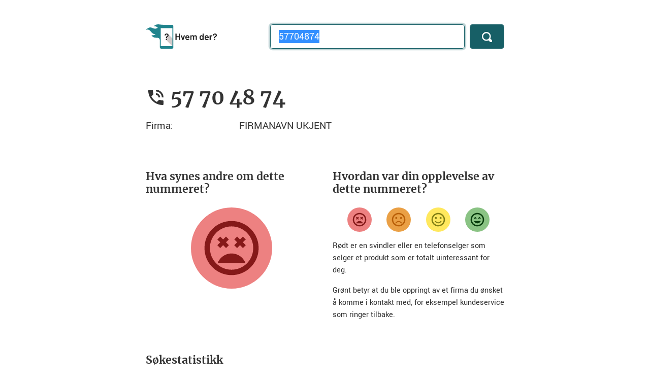

--- FILE ---
content_type: text/plain; charset=utf-8
request_url: https://commento.io/api/comment/list
body_size: 1185
content:
{"attributes":{"domain":"hvemder.no","path":"/57704874","isLocked":false,"commentCount":1,"stickyCommentHex":"none","title":"57 70 48 74: FIRMANAVN UKJENT (57704874) – Hvem der? – En nummeroppslagstjeneste for deg som er lei av telefonselgere"},"commenters":{"anonymous":{"commenterHex":"anonymous","name":"Anonymous","link":"undefined","photo":"undefined","provider":"undefined","joinDate":"0001-01-01T00:00:00Z","isModerator":false}},"comments":[{"commentHex":"4d9223f8c7027fdefd02e86145850d50a09e6a41313a9d5abb9972d5bcbff813","commenterHex":"anonymous","markdown":"Gebrokken engelsk utgir seg for å være fra \"windows technical department\" ","html":"\u003cp\u003eGebrokken engelsk utgir seg for å være fra \u0026quot;windows technical department\u0026quot;\u003c/p\u003e\n","parentHex":"root","score":0,"creationDate":"2021-04-16T11:40:24.939289Z","direction":0,"deleted":false}],"configuredOauths":{"commento":true,"github":true,"gitlab":true,"google":true,"sso":false,"twitter":true},"defaultSortPolicy":"creationdate-desc","domain":"hvemder.no","isFrozen":false,"isModerator":false,"requireIdentification":false,"requireModeration":false,"success":true}